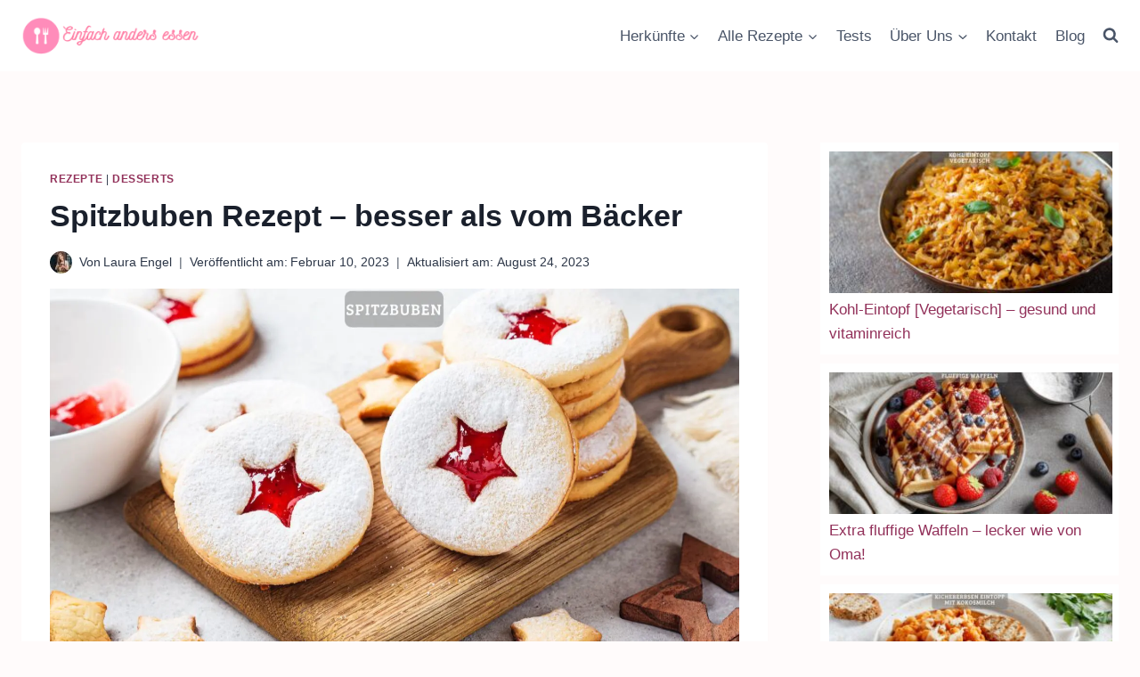

--- FILE ---
content_type: text/css
request_url: https://einfachandersessen.de/wp-content/cache/min/1/wp-content/themes/depuer-recipe/style.css?ver=1764597195
body_size: 480
content:
.comment-form-email{display:none}.crp-list-item-image-above{background-color:#fff;padding:10px;overflow:hidden;margin-bottom:10px!important;transition:all 0.2s;transform:perspective(100px) translate3d(0,0,0)}.crp-list-item-image-above:hover{-webkit-box-shadow:0 0 5px 1px rgba(0,0,0,.1);box-shadow:0 0 5px 1px rgba(0,0,0,.1);cursor:pointer;transform:perspective(100px) translate3d(0,0,2px)}.crp-list-item-image-above a{text-decoration:none!important}.crp-list-item-image-above img{max-width:318px!important}.crp-list-item-title{margin-top:5px}@media only screen and (max-width:1024px){.crp-list-item{display:inline-block!important;width:30%;vertical-align:top;margin-left:1.5%!important;margin-right:1.5%!important;margin-top:10px!important}.rpwe-aligncenter rpwe-thumb{width:100%!important}.crp-list-item-image-above img{max-width:100%!important;width:100%}.crp-list{position:relative}}@media only screen and (max-width:750px){.crp-list-item{width:45%;margin-left:2.5%!important;margin-right:2.5%!important}}@media only screen and (max-width:520px){.crp-list-item{width:95%;margin-left:2.5%!important;margin-right:2.5%!important}}.crp_related{margin-left:auto;margin-right:auto}.crp_related ul{float:left;margin:auto}.crp_related a .crp_related img,.crp_related li{float:left;overflow:hidden;position:relative;padding:10px;background-color:rgba(255,255,255,1);transition:all 0.2s;transform:perspective(100px) translate3d(0,0,0)}.crp_related li:hover{-webkit-box-shadow:0 0 5px 1px rgba(0,0,0,.1);box-shadow:0 0 5px 1px rgba(0,0,0,.1);cursor:pointer;transform:perspective(100px) translate3d(0,0,2px)}.crp_related li{margin:1% 1% 1% 1%;width:31%}.crp_related figure{margin:0 0}.crp_title{position:absolute;background-color:#fff;display:block;color:#000;padding:15px;padding-top:10px;padding-bottom:10px;text-align:left;bottom:0;left:0;right:0;-moz-transition:all 0.2s ease-out;-o-transition:all 0.2s ease-out;transition:all 0.2s ease-out}.crp_related .list-inline-item img{margin-bottom:64px}.crp_related li{vertical-align:bottom;-webkit-box-shadow:0 0 0 rgba(0,0,0,0);-moz-box-shadow:0 0 0 rgba(0,0,0,0);box-shadow:0 0 0 rgba(0,0,0,0)}@media only screen and (max-width:750px){.crp_related li{width:47%}}@media only screen and (max-width:520px){.crp_related li{width:100%}.wprm-call-to-action{padding-left:5px!important;margin-bottom:10px!important}}.crp_related{margin-left:auto;margin-right:auto}.crp_related ul{float:left;margin:auto}.crp_related a .crp_related img,.crp_related li{float:left;overflow:hidden;position:relative;padding:10px;background-color:rgba(255,255,255,1);transition:all 0.2s;transform:perspective(100px) translate3d(0,0,0)}.crp_related li:hover{-webkit-box-shadow:0 0 5px 1px rgba(0,0,0,.1);box-shadow:0 0 5px 1px rgba(0,0,0,.1);cursor:pointer;transform:perspective(100px) translate3d(0,0,2px)}.crp_related li{margin:1% 1% 1% 1%;width:31%}.crp_related figure{margin:0 0}.crp_title{position:absolute;background-color:#fff;display:block;color:#000;padding:15px;padding-top:10px;padding-bottom:10px;text-align:left;bottom:0;left:0;right:0;-moz-transition:all 0.2s ease-out;-o-transition:all 0.2s ease-out;transition:all 0.2s ease-out}.crp_related .list-inline-item img{margin-bottom:64px}.crp_related li{vertical-align:bottom;-webkit-box-shadow:0 0 0 rgba(0,0,0,0);-moz-box-shadow:0 0 0 rgba(0,0,0,0);box-shadow:0 0 0 rgba(0,0,0,0)}@media only screen and (max-width:750px){.crp_related li{width:47%}}@media only screen and (max-width:520px){.crp_related li{width:100%}.wprm-call-to-action{padding-left:5px!important;margin-bottom:10px!important}}